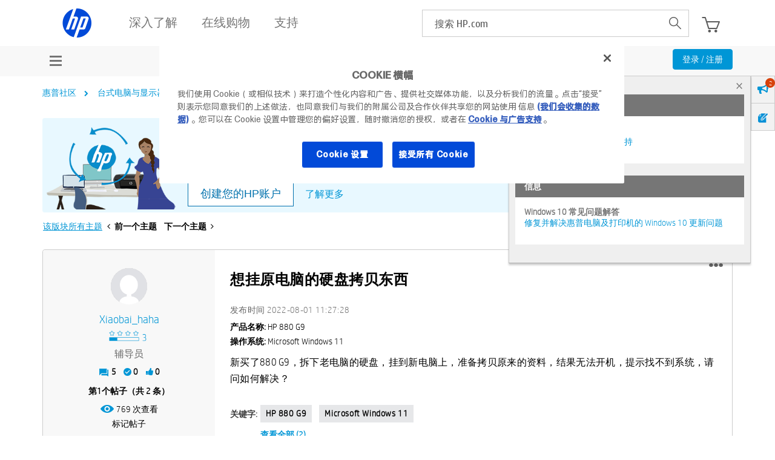

--- FILE ---
content_type: image/svg+xml
request_url: https://www.hp.com/content/dam/sites/worldwide/dems/global_nav_icons/weibo.svg
body_size: 567
content:
<svg xmlns="http://www.w3.org/2000/svg" width="24.842" height="20" viewBox="0 0 24.842 20">
    <g data-name="Group 12134">
        <path data-name="Path 1" d="M364.264 275.376c.107 1.386-.127 3.044-1.041 3.125-1.493.132-.714-1.511-.694-2.5a4.831 4.831 0 0 0-4.791-4.86c-.68 0-2.258.462-2.015-.973.11-.632.645-.623 1.181-.694a6.328 6.328 0 0 1 7.36 5.902z" transform="translate(-339.445 -269.407)" style="fill:#fff"/>
        <path data-name="Path 2" d="M127.641 317.309c1.734.948 3.817 1.421 3.472 4.236a5.377 5.377 0 0 1-.9 2.152c-2.931 4.1-11.771 5.827-17.289 2.709-1.852-1.047-3.767-2.577-3.472-5.626.255-2.624 2.019-4.657 3.75-6.388a12.175 12.175 0 0 1 5.763-3.542c2.574-.647 3.331 1.5 2.64 3.611 1.489-.1 4.646-1.763 6.041-.139.611.718.375 1.997-.005 2.987zm-1.875 6.665a4.182 4.182 0 0 0 1.111-2.706c-.007-3.451-4.355-4.725-7.777-4.444a9.652 9.652 0 0 0-4.444 1.32 5.118 5.118 0 0 0-2.64 3.193c-.7 3.464 3.065 5.092 5.833 5.279 3.2.212 6.4-.917 7.917-2.642z" transform="translate(-109.42 -308.007)" style="fill:#fff"/>
        <path data-name="Path 3" d="M372.084 323.355c.146 1.056-.157 1.974-.763 2.014-1.012.066-.633-.693-.695-1.6a1.9 1.9 0 0 0-.9-1.389c-.792-.37-2.013.269-2.013-.833 0-.818.71-.733 1.111-.763a2.99 2.99 0 0 1 3.26 2.571z" transform="translate(-350.666 -317.387)" style="fill:#fff"/>
        <path data-name="Path 4" d="M199.623 434.206c1.479 4.471-6.229 6.551-7.638 2.706-.944-2.57 1.32-4.613 3.68-4.861a3.58 3.58 0 0 1 3.958 2.155zm-3.542.764a.522.522 0 0 0 .972-.277c-.075-.499-.978-.427-.972.277zm-1.254 2.362c1.3-.309 1.471-2.75-.486-2.292-1.637.383-1.322 2.723.489 2.292z" transform="translate(-186.331 -421.293)" style="fill:#fff"/>
    </g>
</svg>
